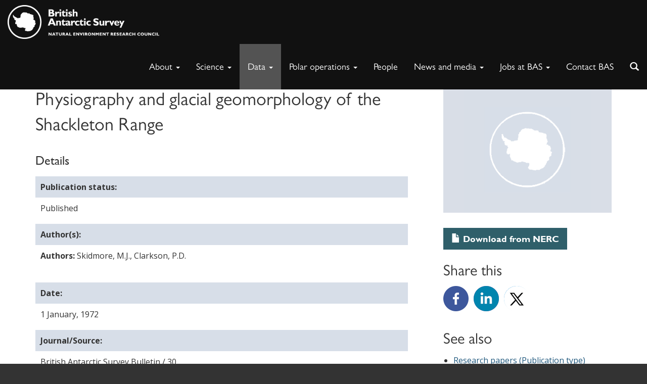

--- FILE ---
content_type: text/css
request_url: https://www.bas.ac.uk/wp-content/themes/baspress/css/master.css?ver=1766581249
body_size: 9008
content:
@import url("https://fast.fonts.net/t/1.css?apiType=css&projectid=2e4bdf99-7cb0-40dd-a427-9e84317844dc");@font-face{font-family:"Gill Sans W01 Light";src:url("../fonts/acd8a043-828c-4c2c-98cb-b5224f5d4cdb.eot?#iefix");src:url("../fonts/acd8a043-828c-4c2c-98cb-b5224f5d4cdb.eot?#iefix") format("eot"),url("../fonts/a2926047-aec5-42f4-b352-e593469518be.woff2") format("woff2"),url("../fonts/c56da29d-9c5b-4d94-900f-770cde3dd317.woff") format("woff"),url("../fonts/378182d1-8021-4674-a814-cc8f01f9a937.ttf") format("truetype"),url("../fonts/d8851d95-478d-47a9-a0b0-a8d8e4ca127a.svg#d8851d95-478d-47a9-a0b0-a8d8e4ca127a") format("svg")}@font-face{font-family:"GillSansW01-LightItalic";src:url("../fonts/fa48655b-c368-4796-9713-283410e3cd96.eot?#iefix");src:url("../fonts/fa48655b-c368-4796-9713-283410e3cd96.eot?#iefix") format("eot"),url("../fonts/de4e6ee5-4bb3-4aa3-b76b-8400446faf5e.woff2") format("woff2"),url("../fonts/fc0d04fc-d4ff-4958-a236-3ae4c3758bb7.woff") format("woff"),url("../fonts/c28733d9-2865-43c4-ae96-6f3342a7b31d.ttf") format("truetype"),url("../fonts/ce43af51-f2ff-4474-9925-6211223fd9e7.svg#ce43af51-f2ff-4474-9925-6211223fd9e7") format("svg")}@font-face{font-family:"Gill Sans W01 Book";src:url("../fonts/2cebe80c-b289-4ae0-a3b0-baa82c6c6e10.eot?#iefix");src:url("../fonts/2cebe80c-b289-4ae0-a3b0-baa82c6c6e10.eot?#iefix") format("eot"),url("../fonts/51318b0e-57fc-4136-b7d1-46aee6c2b565.woff2") format("woff2"),url("../fonts/2bc69477-90c2-4415-a51f-36e36eee3d5e.woff") format("woff"),url("../fonts/33447d8d-d920-48e7-b0a9-1d3dda80d6a6.ttf") format("truetype"),url("../fonts/e49c440c-7653-44ce-96d2-f775947ba9fe.svg#e49c440c-7653-44ce-96d2-f775947ba9fe") format("svg")}@font-face{font-family:"GillSansW01-BookItalic";src:url("../fonts/43bc65b5-0f61-40a9-9ec4-469038e8c1f2.eot?#iefix");src:url("../fonts/43bc65b5-0f61-40a9-9ec4-469038e8c1f2.eot?#iefix") format("eot"),url("../fonts/26c330ee-d1db-484c-9a72-4cba86aba8e5.woff2") format("woff2"),url("../fonts/8d3f1c3a-e26d-4dd7-ac5b-4b0bc68dccaa.woff") format("woff"),url("../fonts/3d012c73-3418-43c1-8252-3d65991a551a.ttf") format("truetype"),url("../fonts/9da974d2-f3f3-41d6-9c96-5e74add0b370.svg#9da974d2-f3f3-41d6-9c96-5e74add0b370") format("svg")}@font-face{font-family:"Gill Sans W01 Medium";src:url("../fonts/beab4258-af94-4971-a0db-b7bc2bef74bc.eot?#iefix");src:url("../fonts/beab4258-af94-4971-a0db-b7bc2bef74bc.eot?#iefix") format("eot"),url("../fonts/d9f9decc-5fa8-4390-a105-4f89f6b7b055.woff2") format("woff2"),url("../fonts/cd5a93fc-2bb1-48df-8982-11119cd6e270.woff") format("woff"),url("../fonts/b6bdc93b-2720-4c92-b68d-48499456178e.ttf") format("truetype"),url("../fonts/944cce8d-20bf-41c1-ae29-2bc8199859db.svg#944cce8d-20bf-41c1-ae29-2bc8199859db") format("svg")}@font-face{font-family:"GillSansW01-MediumItali";src:url("../fonts/1f6af904-724d-4f75-b836-51c3d674a37e.eot?#iefix");src:url("../fonts/1f6af904-724d-4f75-b836-51c3d674a37e.eot?#iefix") format("eot"),url("../fonts/b01b8a8a-cb45-4c4e-b2bb-e5b8853e6fe6.woff2") format("woff2"),url("../fonts/3e18b964-7a6f-4828-8e18-5cc698e1051f.woff") format("woff"),url("../fonts/a7622e06-0cde-414a-a25d-5e5f6f5bfcaa.ttf") format("truetype"),url("../fonts/ca4569d2-e4c3-4dec-8bfe-52712ef6bc31.svg#ca4569d2-e4c3-4dec-8bfe-52712ef6bc31") format("svg")}@font-face{font-family:"Gill Sans W01 Bold";src:url("../fonts/1a6dec8e-26f9-4243-8495-835709538f92.eot?#iefix");src:url("../fonts/1a6dec8e-26f9-4243-8495-835709538f92.eot?#iefix") format("eot"),url("../fonts/2029e71f-067d-46a8-bc44-b5c64a258928.woff2") format("woff2"),url("../fonts/f05272f9-83e3-4de6-8423-5d57f730c87b.woff") format("woff"),url("../fonts/33f5d8d9-105f-4a49-9351-74ecae7f4a49.ttf") format("truetype"),url("../fonts/b56150eb-5caa-4385-b907-373e97ddb2ff.svg#b56150eb-5caa-4385-b907-373e97ddb2ff") format("svg")}@font-face{font-family:"GillSansW01-BoldItalic";src:url("../fonts/e2d1fd51-cc5e-4cfe-82f1-a6fb8b915569.eot?#iefix");src:url("../fonts/e2d1fd51-cc5e-4cfe-82f1-a6fb8b915569.eot?#iefix") format("eot"),url("../fonts/67903513-1227-4b23-ac40-c20c452c8db1.woff2") format("woff2"),url("../fonts/13437aee-fc9a-4378-886e-cde8c611857b.woff") format("woff"),url("../fonts/401121a5-d55e-49f5-bd62-aed0f5d202a3.ttf") format("truetype"),url("../fonts/3c0ab3f9-8efc-47e4-8c22-7ae262aaa612.svg#3c0ab3f9-8efc-47e4-8c22-7ae262aaa612") format("svg")}@font-face{font-family:"Gill Sans Infant W01";src:url("../fonts/e839d357-9820-4c15-ad57-b62e79f0b3ac.eot?#iefix");src:url("../fonts/e839d357-9820-4c15-ad57-b62e79f0b3ac.eot?#iefix") format("eot"),url("../fonts/5261c753-0064-4581-9166-781de7a561fd.woff2") format("woff2"),url("../fonts/b24f5df0-b969-4b25-b38e-fe6d15821dee.woff") format("woff"),url("../fonts/60d2f3b6-066f-44c2-a7dc-e8a9bb05bec8.ttf") format("truetype"),url("../fonts/0d1df702-21b0-4f94-a0fb-9f2fef8529d0.svg#0d1df702-21b0-4f94-a0fb-9f2fef8529d0") format("svg")}@font-face{font-family:"GillSansW01-DisplayBold_709822";src:url("../fonts/b78883bf-b91f-4727-b6ff-3c19c5f896f7.eot?#iefix");src:url("../fonts/b78883bf-b91f-4727-b6ff-3c19c5f896f7.eot?#iefix") format("eot"),url("../fonts/e18547f6-0aea-49c3-ae3d-6a0909ada6ba.woff2") format("woff2"),url("../fonts/1b46cdcc-147b-4a73-8ba8-68f40bc55daa.woff") format("woff"),url("../fonts/e6850362-9749-48f4-bcb5-dd5dd3b59325.ttf") format("truetype"),url("../fonts/75bd3d3d-fac4-420a-a68b-07bb36e44a38.svg#75bd3d3d-fac4-420a-a68b-07bb36e44a38") format("svg")}body{font-size:1.6em;line-height:1.6em;font-family:'Open Sans',sans-serif}@media (max-width:767px){body{line-height:1.5em;font-size:1.5em}}h1,h2,h3,h4,h5,h6{font-family:'Gill Sans W01 Book';line-height:1.4em}@media (max-width:767px){h1,h2,h3,h4,h5,h6{line-height:1em}}.sidebar h2{line-height:1.1em}.jumbotron .lead{font-size:1.5em}.smallMeta{font-family:'Gill Sans W01 Bold';font-size:.8em}.bandTitle{margin-top:10px;margin-bottom:35px;font-size:2.1em}.gsLight{font-family:'Gill Sans W01 Light'}.gsLight em{font-family:'GillSansW01-LightItalic'}.gsBook,.navbar-header,.navbar.megamenu,.latestTabList li{font-family:'Gill Sans W01 Book'}.gsBook em,.navbar-header em,.navbar.megamenu em,.latestTabList li em{font-family:'GillSansW01-BookItalic'}.gsMedium{font-family:'Gill Sans W01 Medium'}.gsMedium em{font-family:'GillSansW01-MediumItali'}.gsBold{font-family:'Gill Sans W01 Bold'}.gsBold em{font-family:'GillSansW01-BoldItalic'}.btn{font-family:'Gill Sans W01 Bold'}.navbar-brand{font-family:'Gill Sans W01 Bold'}.noTopMargin{margin-top:0}.col-sm-8.wide-gutter-col h2,.col-sm-8.wide-gutter-col h3,.col-sm-8.wide-gutter-col h4{font-family:'Gill Sans W01 Medium'}.navbar{background-color:#111;border-radius:0;margin-bottom:0;font-size:1.1em;border-width:0 !important}.navbar a{color:white;text-decoration:none}.navbar .icon-bar{background-color:white}.navbar .navbar-brand{font-size:.8em;height:auto;padding:10px 15px 10px}.navbar ul{padding:0 0 0 0}.navbar ul li{padding-bottom:0}.navbar-search{position:relative}.navbar-search .form-group{width:100%}.navbar-search .form-control{border-radius:0;border:0;width:100%}.navbar-search .form-control:focus{outline:3px solid #c7d1df}.navbar-search .btn{position:absolute;top:7px;right:20px;border:0;padding:0;background-color:white;border:0 !important;background:url(../img/search-icon.png) !important;background-repeat:no-repeat;height:20px;width:20px}@media (max-width:768px){.navbar-search .btn{top:15px}}.navbar-search .btn:focus{outline:3px solid #1B4A69}@media (min-width:768px){.navbar-search{padding-left:0}}.nav>li>button{background-color:transparent;border:0;-webkit-appearance:none;appearance:none;color:#fff;display:flex}.nav .open>a,.nav .open>a:hover,.nav .open>a:focus,.nav>li>a:hover,.nav>li>a:focus,.nav>li>button:hover{background-color:#444}.nav>li>button:focus{background-color:#25658f;outline:none}.megamenu .nav,.megamenu .collapse,.megamenu .dropup,.megamenu .dropdown{position:static}.megamenu .container{position:relative}.megamenu .dropdown-menu{left:auto}.megamenu .yamm-content{padding:20px 30px}.megamenu .dropdown.megamenu-fw a.dropdown-toggle.active{background-color:#444}.megamenu .dropdown.megamenu-fw .dropdown-menu{left:0;right:0;background-color:#444;color:#ccc;padding:35px 0;display:block;opacity:1;visibility:hidden;font-size:1em;border-radius:0;border:0;max-height:500px;margin-top:-1px;font-family:'Gill Sans W01 Light'}.megamenu .dropdown.megamenu-fw .dropdown-menu em{font-family:'GillSansW01-LightItalic'}.megamenu .dropdown.megamenu-fw .dropdown-menu h1,.megamenu .dropdown.megamenu-fw .dropdown-menu h2,.megamenu .dropdown.megamenu-fw .dropdown-menu h3,.megamenu .dropdown.megamenu-fw .dropdown-menu h4,.megamenu .dropdown.megamenu-fw .dropdown-menu h5{padding-top:5px;padding-bottom:5px;margin:0;font-size:1em}.megamenu .dropdown.megamenu-fw .dropdown-menu h4{font-family:'Gill Sans W01 Bold'}.megamenu .dropdown.megamenu-fw .dropdown-menu ul{margin-top:5px;margin-bottom:5px}.megamenu .dropdown.megamenu-fw .dropdown-menu ul li{margin-bottom:0;padding-left:15px;background-image:url(../img/menu-line.png);background-repeat:no-repeat;background-position:left 11px;color:#777}.megamenu .dropdown.megamenu-fw .dropdown-menu ul li a.active{background-color:#444}.megamenu .open>.dropdown-menu{visibility:visible !important;opacity:1 !important}.lg-navbar li.active a{background-color:#333}.navbar.not-home .navbar-right>li>a,.navbar .navbar-right>li>a,.navbar.not-home .navbar-right>li>button,.navbar .navbar-right>li>button{padding-top:16px;padding-bottom:16px}.navbar.not-home .navbar-right li .dropdown-menu a,.navbar .navbar-right li .dropdown-menu a,.navbar.not-home .navbar-right li .dropdown-menu button,.navbar .navbar-right li .dropdown-menu button{padding-top:0;padding-bottom:0}@media (min-width:768px){.navbar-nav>li>a,.navbar-nav>li>button{padding-top:16px;padding-bottom:16px}}.breadcrumb{margin-bottom:0;background-color:#c7d1df;border-radius:0}.breadcrumb a{margin-left:0}@media (max-width:767px){.breadcrumb a{margin-left:0}}.dropdown-menu ul{padding:0;list-style:none}.dropdown-menu ul li{margin-bottom:5px}.dropdown-menu a{color:#ADDFFF}.dropdown-menu a:hover{text-decoration:underline}#mainlogoalt{display:none}.megamenu-fw .featureRight img{margin:10px 0}.megamenu-fw li{list-style:none}@media (max-width:991px){.navbar-collapse.collapse{padding-right:0;padding-left:0}.navbar-nav>li>a,.navbar-nav>li>button{padding:15px 9px}}@media (max-width:767px){.navbar-toggle{margin-right:5px}.navbar-toggle:focus{background-color:#1B4A69;color:#fff}.navbar-collapse.collapse{padding-right:0;padding-left:0}.navbar{margin-bottom:0}.navbar-fixed-top,.navbar-fixed-bottom{position:relative}.navbar-fixed-top .navbar-collapse,.navbar-fixed-bottom .navbar-collapse{max-height:2000px !important}}.navLogo{width:300px;height:auto}.navLogo.alt{width:31px;height:auto;opacity:.15}.navLogo.alt:hover{opacity:.2}.not-home .navbar-nav>li>a,.not-home .navbar-nav>li>button{padding:35px 16px}body{margin-top:90px}body.home{margin-top:53px}#mainlogoalt{display:none;width:148px;height:auto}@media (max-width:1220px){.not-home .navbar-nav>li>a,.not-home .navbar-nav>li>button{padding:35px 10px;font-size:.95em}}@media (max-width:1060px){.navLogo{width:160px;height:auto}.not-home .navbar-nav>li>a,.not-home .navbar-nav>li>button{padding:18px 9px}body,body.home{margin-top:0}.navbar-fixed-top,.navbar-fixed-bottom{position:relative}}@media (max-width:920px){.not-home .navbar-nav>li>a,.not-home .navbar-nav>li>button{font-size:.9em}}@media (max-width:890px){.not-home .navbar-nav>li>a,.not-home .navbar-nav>li>button{padding:18px 7px;font-size:.85em}}@media (max-width:767px){.megamenu .dropdown.megamenu-fw .dropdown-menu{overflow:auto;padding:20px 10px 30px !important;background-color:#333;max-height:inherit !important}.navbar-nav>li>a,.navbar-nav>li>button{padding:15px 30px !important;font-size:1.1em !important}.navbar-search{margin:1px}}#carousel-home-news{padding:60px 0}#carousel-home-news .carousel-indicators{bottom:5px}#carousel-home-news .carousel-indicators li{border:1px solid #1B4A69;border-radius:0}#carousel-home-news .carousel-indicators li.active{background-color:#1B4A69}#carousel-home-news .container{position:relative}#carousel-home-news h2{margin-top:0;line-height:1.2em}#carousel-home-news .carousel-inner{width:85%;margin:auto}#carousel-home-news .carousel-inner .item .valign{width:100%}#carousel-home-news .carousel-inner .item .valign .bgCol{background-size:cover;background-position:center center;width:40%}@media (max-width:767px){#carousel-home-news .carousel-inner .item .valign .bgCol{display:none}}#carousel-home-news .carousel-inner .item .valign .textCol{width:60%;padding-left:45px}@media (max-width:767px){#carousel-home-news .carousel-inner .item .valign .textCol{width:100%;float:none;padding:0;display:table-cell;vertical-align:middle}}#carousel-home-news .carousel-inner .item .valign p{margin-bottom:20px}@media (max-width:767px){#carousel-home-news{text-align:center;padding:30px 0}#carousel-home-news img{margin:auto}}#carousel-home-news .carousel-control{background-image:none !important;background-color:transparent;border:0;color:#1B4A69;text-shadow:none;opacity:1;width:auto;min-width:48px}#carousel-home-news .carousel-control:focus{outline:1px dotted currentColor}.discoverBand .item,.metroBand .item{position:relative;background:#374349}.discoverBand .item h4,.metroBand .item h4{margin:0;padding:12px;font-size:1.2em}.discoverBand .item h4 a,.metroBand .item h4 a{color:white}.discoverBand .item h4 a:hover,.metroBand .item h4 a:hover{text-decoration:none}.discoverBand .item:hover,.metroBand .item:hover{background-color:#2c353a}.latestBandTabs{margin-top:40px}.latestBandTabs .btn-group.tablefy{border-spacing:10px 0;margin-top:-8px}@media (max-width:767px){.latestBandTabs .btn-group.tablefy{border-spacing:3px 0}}.latestBandTabs .btn-group.tablefy .cell.active,.latestBandTabs .btn-group.tablefy .cell:hover{background-color:#D7DEE8;color:#1B4A69;border-top:0;-webkit-box-shadow:0 0 0 0 rgba(0,0,0,0.03);box-shadow:0 0 0 0 rgba(0,0,0,0.03)}.latestBandTabs .btn-group.tablefy .cell{padding-top:20px;padding-bottom:20px;background:#e4e9ef;color:#585A5A}@media (max-width:767px){.latestBandTabs .btn-group.tablefy .cell{font-size:1em;font-family:'Gill Sans W01 Book';padding:15px 0;text-transform:capitalize}.latestBandTabs .btn-group.tablefy .cell span{display:none}}.latestBandTabs .btn-group.tablefy .cell:focus{background-color:#1B4A69;color:#fff}.latestTabList{overflow:auto;padding-left:0;margin-bottom:0}.latestTabList li{float:left;font-size:1em;list-style:none;width:20%;position:relative}.latestTabList li a{text-align:center;line-height:1em}@media (max-width:991px){.latestTabList li{word-spacing:200px}}@media (max-width:767px){.latestTabList li{padding:0}}.latestTabList li.active ::before,.latestTabList li:hover ::before{content:'';position:absolute;border-style:solid;border-width:0 15px 20px;border-color:#D7DEE8 transparent;display:block;width:0;bottom:0;z-index:1;left:42%}@media (max-width:991px){.latestTabList li.active ::before,.latestTabList li:hover ::before{left:40%}}@media (max-width:767px){.latestTabList li.active ::before,.latestTabList li:hover ::before{border-width:0 10px 12px;left:35%}}.latestTabList li.active a,.latestTabList li:hover a{color:#1B4A69}.latestTabList a{color:#333;font-weight:bold;padding:30px 0;display:block;text-deocoration:none}.latestTabList a:focus,.latestTabList a:hover,.latestTabList a:active{text-decoration:none}@media (max-width:767px){.latestTabList a{padding:20px 0}}.latestBand{position:relative;z-index:100}.latestBand .container{overflow:hidden;position:relative}.latestBand .inner{padding:15px 0}.latestBand .inner span{margin-right:7px}.latestBand .btn{position:absolute;top:45%;font-size:2.5em;color:#20587d;padding:0;background-color:transparent;-webkit-appearance:none;appearance:none}.latestBand .btn:hover,.latestBand .btn:active,.latestBand .btn:focus{color:#1B4A69;-webkit-box-shadow:none;box-shadow:none}.latestBand .btn.prev{left:0}.latestBand .btn.next{right:0}.latestBand .owl-carousel{width:90%;margin:auto;position:relative}@media (max-width:767px){.latestBand .owl-carousel{width:80%}}.latestBand .owl-carousel .owl-item{float:left}.latestBand .owl-carousel .owl-item .item{padding:15px}.workingBand h3{margin-bottom:15px;margin-top:0}@media (max-width:767px){.workingBand h3{margin-bottom:10px}}.workingBand img{margin-bottom:20px}.workingBand .btn{margin-top:15px}@media (max-width:767px){.workingBand .btn{margin-top:10px}}.workingBand .jobVacancies{margin-bottom:0}.workingBand .jobVacancies h4{margin:0}.workingBand .jobVacancies p{line-height:1.3em}.workingBand .jobVacancies li{border-radius:0 !important;border-top:1px solid #eee;border-left:0;border-right:0;border-bottom:0;padding:11px 0}.workingBand .jobVacancies li:first-child{border-top:0}.polarRegionsBand .webcamsBlock{padding-top:20px;padding-bottom:40px}.polarRegionsBand .list-group{margin-bottom:0;font-size:1.2em}.polarRegionsBand .list-group.indicators{list-style:none;border-top:1px solid #c7d1df;padding:0}.polarRegionsBand .list-group.indicators li{background:none;border-left:0;border-right:0;border-bottom:1px solid #c7d1df;padding:0}.polarRegionsBand .list-group.indicators li h4{margin:0}@media (max-width:767px){.polarRegionsBand .list-group.indicators li h4 a{display:inline-block}}.polarRegionsBand .list-group.indicators li p{margin-bottom:0}.polarRegionsBand .list-group.indicators li .pull-right{margin-left:10px}.polarRegionsBand .list-group.indicators li .small{font-size:.7em;margin-top:0}.polarRegionsBand .list-group.indicators li a{display:block;padding:8px}@media (min-width:992px){.polarRegionsBand .list-group.indicators li a{padding:8px}}@media (min-width:1200px){.polarRegionsBand .list-group.indicators li a{padding:5px 10px}}@media (max-width:991px){.polarRegionsBand .list-group.indicators li a{font-size:.8em;line-height:1.1em}}@media (max-width:767px){.polarRegionsBand .list-group.indicators li a{padding:0}}.polarRegionsBand .list-group.indicators li a.active,.polarRegionsBand .list-group.indicators li a:focus{text-decoration:none}@media (min-width:768px){.polarRegionsBand .list-group.indicators li a.active,.polarRegionsBand .list-group.indicators li a:focus{background:#1B4A69;color:white}}@media (max-width:767px){.polarRegionsBand .list-group.indicators li a.active,.polarRegionsBand .list-group.indicators li a:focus{background:none;color:#1B4A69}}.polarRegionsBand .list-group.indicators li a:hover{text-decoration:none;cursor:pointer;color:white;background:#112d40}@media (max-width:767px){.polarRegionsBand .list-group.indicators li a:hover{background:none;color:#112d40}}@media (max-width:767px){.polarRegionsBand .list-group.indicators li a.btn{display:inline-block !important;color:black !important;margin:5px 0 10px}}@media (max-width:767px){.polarRegionsBand .list-group.indicators li{padding:10px 0}}.polarRegionsBand .carousel{background:#333;height:100%;width:100%}.polarRegionsBand .carousel .item{background-repeat:no-repeat;background-position:center center;-webkit-background-size:cover;-moz-background-size:cover;-o-background-size:cover;background-size:cover}.polarRegionsBand .carousel .carousel-control:focus{background-color:#1B4A69;opacity:1}.polarRegionsBand .carousel .carousel-caption{position:absolute;bottom:0;left:0;text-align:left;padding:10px 15px 5px 15px;width:100%;background:url(../img/trans-black-50.png)}.polarRegionsBand .carousel .carousel-caption h3{margin:0}.polarRegionsBand .carousel .carousel-caption a{position:relative;z-index:1000;display:inline-block;margin-top:5px;color:#68AEEB}.polarRegionsBand .cust-col-3,.polarRegionsBand .cust-col-2{padding-top:0;padding-bottom:0}.polarRegionsBand .mobile-featuredimg{position:relative}.polarRegionsBand .mobile-featuredimg a{color:white}.polarRegionsBand .mobile-featuredimg .caption{position:absolute;bottom:0;left:0;text-align:left;padding:10px;width:100%;background:url(../img/trans-black-50.png);margin-bottom:0}.socialMediaBand .socialIcon{display:block;background-image:url(../img/masonryicons.png);width:20px;height:20px;float:right;margin:0;padding:0;position:absolute;bottom:10px;right:10px}.socialMediaBand .inner{background-color:#aaa;padding:15px 15px 5px 15px;position:relative;color:rgba(255,255,255,0.9);display:block;font-weight:100;overflow:hidden}.socialMediaBand .inner p{overflow:hidden}.socialMediaBand .inner a{color:#fff;text-decoration:none;font-weight:bold}.socialMediaBand .inner a:hover,.socialMediaBand .inner a:active,.socialMediaBand .inner a:focus{text-decoration:underline}.socialMediaBand .twitter .inner{background-color:#115373}.socialMediaBand .youtube .inner{padding:0}.socialMediaBand .youtube .socialIcon{background-position:0 155px}.socialMediaBand .youtube p{padding-bottom:0;margin-bottom:0}.socialMediaBand .flickr .inner{padding:0}.socialMediaBand .flickr .socialIcon{background-position:0 418px}.socialMediaBand .book .inner{background-color:#C27E33}.socialMediaBand .book .socialIcon{background-position:0px 246px;height:28px}.socialMediaBand .rss .inner{background-color:#30709A}.socialMediaBand .rss .socialIcon{background-position:0 332px}.socialMediaBand .facebook .inner{background-color:#3a5795}.socialMediaBand .facebook .socialIcon{background-position:5px 68px}.scroll-indicator{position:fixed;bottom:-70px;margin-right:-73px;right:50%;z-index:1000;display:none;opacity:.8}.xlgreybg{background-color:#e4e9ef}.lgreybg{background-color:#D7DEE8}.lmgreybg{background-color:#e3e3e3}.mgreybg{background-color:#333;color:#cbd9df}.mgreybg a{color:white}.turqbg{background-color:#2F5F6A !important;color:rgba(255,255,255,0.9)}.turqbg a{color:white}.dbluebg{background-color:#112d40}.color1a-bg{background-color:#333 !important}.color1b-bg{background-color:#333 !important}.color1c-bg{background-color:#333 !important}.color2a-bg{background-color:#444 !important}.color2b-bg{background-color:#444 !important}.color2c-bg{background-color:#444 !important}.color3a-bg{background-color:#555 !important}.color3b-bg{background-color:#555 !important}.color3c-bg{background-color:#555 !important}@media (min-width:768px){.valign{display:table}.valign .col{display:table-cell;vertical-align:middle;float:none}}.band{padding-top:40px;padding-bottom:40px}@media (max-width:767px){.band{padding-top:35px;padding-bottom:35px}}.band.greybg{background:#444}.band.short-band{padding-top:30px;padding-bottom:30px}.band.short-band-xs{padding-top:10px;padding-bottom:10px}.nav-tabs{border-bottom:0}.main-content{margin-top:20px;margin-bottom:20px}.fullWidth{width:100%}.dropdown.fullWidth{width:100%}.dropdown.fullWidth .btn{width:100%;text-align:left}.dropdown.fullWidth .dropdown-menu{width:100%}.dropdown.fullWidth span{margin-top:10px;float:right}.dropdown .btn{background:white;color:black;border:1px solid #ccc;font-size:1.1em;font-family:'Gill Sans W01 Book'}.dropdown .btn em{font-family:'GillSansW01-BookItalic'}.dropdown .btn span{margin-left:10px}.dropdown .btn:hover{background:#eee;color:black}.tablefy-container{margin:0 -10px}.tablefy{display:table;width:100%;border-spacing:10px}.tablefy .cell{display:table-cell;white-space:normal;float:none}.tablefy .cell.active,.tablefy .cell:hover{background-color:#1B4A69;color:white;-webkit-box-shadow:inset 0 3px 5px rgba(0,0,0,0.05);box-shadow:inset 0 3px 5px rgba(0,0,0,0.05)}.tablefy .cell{background-color:#bdc9d9;color:rgba(0,0,0,0.5);padding-top:17px;padding-bottom:17px;margin-top:5px}@media (max-width:991px){.tablefy.inlineBlock .cell{display:inline-block;margin-right:5px;margin-top:5px;padding:15px 8px}}@media (max-width:767px){.cust-row{margin-left:-5px;margin-right:-5px}}@media (max-width:767px){.cust-col-1-xs{width:100% !important;padding:15px !important}}.cust-col-3{width:33.33%;float:left;padding:15px}@media (max-width:767px){.cust-col-3{width:50%;padding:5px}}.cust-col-2x3{width:66.66%;float:left}@media (max-width:767px){.cust-col-2x3{width:50%;padding-left:15px}}.cust-col-4{width:25%;float:left;padding:15px}@media (max-width:991px){.cust-col-4{width:33.33%}}@media (max-width:767px){.cust-col-4{width:50%;padding:5px}}.cust-col-5{width:20%;float:left;padding:15px}@media (max-width:991px){.cust-col-5{width:33.33%}}@media (max-width:767px){.cust-col-5{width:50%;padding:5px}}.cust-col-2{width:50%;float:left;padding:15px}@media (max-width:767px){.cust-col-2{width:50%}}@media (min-width:768px){.pull-right-66{width:66.66%;float:right}}@media (max-width:991px){.pull-right-66{margin-left:25px}}@media (max-width:767px){.pull-right-66{float:none;margin-left:0;padding:0 15px}}@media (min-width:992px){.wide-gutter-row{margin-left:-35px;margin-right:-35px}}@media (min-width:992px){.wide-gutter-col{padding-left:35px;padding-right:35px}}@media (max-width:767px){.full-width-xs{width:100%}}.std-padding-block{margin:15px 0 35px;padding:15px 25px}.std-padding-block h3{margin-top:10px}.single-meta{margin-bottom:30px}.spacer{display:block;height:40px}.listing-grid img{margin-bottom:10px}.listing-grid .glyphicon{margin-right:7px}ul{padding:0 0 0 20px}ul li{padding-bottom:3px}.horizontal-list{overflow:auto;margin-bottom:7px}.horizontal-list li{float:left;margin-right:30px}.standard-tabs ul.nav-tabs li{padding-bottom:0}.standard-tabs ul.nav-tabs li a{border-radius:0;background-color:#eee;margin-right:5px;border:0;margin-top:7px}.standard-tabs ul.nav-tabs li a:hover,.standard-tabs ul.nav-tabs li a:active,.standard-tabs ul.nav-tabs li.active a,.standard-tabs ul.nav-tabs li.active a:hover,.standard-tabs ul.nav-tabs li.active a:active,.standard-tabs ul.nav-tabs li.active a:focus{background-color:#1B4A69;color:white;border:0}.standard-tabs .tab-pane{padding:30px 0}.padding-bottom-30{padding-bottom:30px !important}.margin-top-none{margin-top:0 !important}.margin-top-sm{margin-top:10px !important}.margin-top-md{margin-top:20px !important}.margin-top-lg{margin-top:30px !important}.margin-bottom-md{margin-bottom:15px !important}.margin-bottom-lg{margin-bottom:30px !important}.margin-bottom-5{margin-bottom:5px !important}.margin-bottom-none{margin-bottom:0 !important}.dl-horizontal dt{text-align:left;width:auto}.dl-striped dt,.dl-striped dd{padding:10px}.dl-striped dt{background:#D7DEE8}.no-padding-list li{padding-bottom:0}.relative-override{position:relative !important}#latestCanvas{position:relative}#latestCanvas .spinner{position:absolute;left:50%;top:50%;margin-left:-16px;margin-top:-16px}.searchpage-searchbox{padding:10px 0 10px 15px}img.img-purchase-button,.img-purchase{position:absolute;z-index:1000;background-color:rgba(0,0,0,0.3);padding:5px;border-bottom:1px solid rgba(0,0,0,0.3);border-right:1px solid rgba(0,0,0,0.3);border-top:1px solid rgba(225,225,225,0.6);border-left:1px solid rgba(225,225,225,0.6);width:35px;height:35px}img.img-purchase-button:hover,.img-purchase:hover,img.img-purchase-button:active,.img-purchase:active,img.img-purchase-button:focus,.img-purchase:focus{background-color:rgba(0,0,0,0.5);border-bottom:1px solid rgba(0,0,0,0.3);border-right:1px solid rgba(0,0,0,0.3);border-top:1px solid rgba(225,225,225,0.6);border-left:1px solid rgba(225,225,225,0.6)}img.img-purchase-button,.wp-caption .img.img-purchase-button{width:30px !important;height:30px !important;bottom:10px;right:10px}.main-content img{height:auto}.jumbotron{opacity:1;background-color:#555;background-repeat:no-repeat;background-position:center center;-webkit-background-size:cover;-moz-background-size:cover;-o-background-size:cover;background-size:cover;padding:0;margin-bottom:0;display:block;height:400px;position:relative;color:white}.jumbotron .img-purchase{right:20px;bottom:20px}.jumbotron .cover{background:#eee;position:absolute;width:100%;height:100%}.jumbotron .cover.homeCover{background:#1B4A69}.jumbotron.landing{height:auto}.jumbotron.landing .textOverlay{position:relative;display:table-cell;height:300px;vertical-align:middle;bottom:0}.jumbotron.landing h1{font-size:3em !important}@media (max-width:767px){.jumbotron.landing h1{font-size:2em !important;line-height:1.8em !important}}.jumbotron.landing .subheading{padding:10px 0 0 10px;line-height:2.3em}@media (max-width:767px){.jumbotron.landing .subheading{line-height:2.6em;font-size:1em}}@media (max-width:767px){.jumbotron{height:250px}}.jumbotron .logo{position:absolute;bottom:65px;left:35px;max-width:600px;width:100%}@media (max-width:767px){.jumbotron .logo{left:0;padding:20px}}.jumbotron .strap{position:absolute;right:35px;top:35px;font-size:2.4em;font-weight:100}.jumbotron.minheight{height:auto;padding:20px}.jumbotron.minheight .logo{max-width:500px;bottom:45px}.jumbotron.minheight .strap{font-size:2em}.jumbotron .whitedownarrow{position:absolute;bottom:20px;left:0;right:0;margin-left:auto;margin-right:auto}.jumbotron .overlay{position:absolute;bottom:50px;max-width:700px}@media (max-width:767px){.jumbotron .overlay{margin:0 20px;text-align:center}}.jumbotron .overlay h1{font-size:2.5em;background:rgba(0,41,76,0.8);padding:10px 15px;line-height:1.1em}@media (max-width:767px){.jumbotron .overlay h1{font-size:1.5em;padding:13px;line-height:1.2em}}.jumbotron .overlay p{font-weight:bold;margin-top:5px}.jumbotron .overlay p span{background:rgba(0,41,76,0.8);padding:10px 15px;display:inline-block}.jumbotron .overlay p span a{color:#4c9cd1}@media (max-width:767px){.jumbotron .overlay p span{font-size:.7em;padding:2px 10px}}@media (max-width:767px){.jumbotron .overlay{bottom:0}}@media (max-width:767px){.outer{display:table;height:250px;width:100%}.outer .cell{display:table-cell;vertical-align:bottom}.outer .cell img{position:relative;left:0;bottom:0;right:0;top:0;margin:auto}}.header{padding:30px 0}.transCoverBlack-50{background-image:url('../img/trans-black-50.png');width:100%;height:100%;display:block}.transCoverblack-50-shallow{background-image:url('../img/trans-black-50.png');width:100%;display:block;margin-bottom:-20px}.transCoverBlack-25{background-image:url('../img/trans-black-25.png');width:100%;height:100%;display:block}.blackbg{background-color:#444}.blackbg a{color:white}.sideitem{margin-bottom:30px}.sideitem h4{padding:15px;margin:0}.singleFeature{position:relative}.singleFeature a{color:#7FCCFF}.singleFeature .textOverlay{position:absolute;bottom:20px;text-shadow:1px 1px 2px rgba(0,0,0,0.9)}.singleFeature .textOverlay h1{margin-top:0;font-size:2em;line-height:59px;margin-left:10px}.singleFeature .textOverlay .single-meta{font-size:1.1em;padding-left:10px}.singleFeature .textOverlay span{padding:0 0 4px 0;box-shadow:10px 0 0 rgba(0,0,0,0.7),-10px 0 0 rgba(0,0,0,0.7);background-color:rgba(0,0,0,0.7)}.singleFeature .textOverlay span a{color:#7FCCFF}@media (min-width:768px){.singleFeature .textOverlay.narrower{width:80%}}.reducedHeader img{max-width:410px;width:100%}.reducedHeader .tableDisplay{display:table;height:150px;padding:30px 50px}@media (max-width:767px){.reducedHeader .tableDisplay{height:auto;width:100%}}.reducedHeader .tableDisplay .cellDisplay{display:table-cell;vertical-align:middle}.btn{border-radius:0}.btn-default{border:0;color:white;background-color:#2F5F6A}.btn-default:hover,.btn-default:active,.btn-default:focus{background-color:#1f3f47;color:white}@media (max-width:767px){.btn-lg{font-size:1em;padding:10px}}a{color:#20587d}.ssba img{margin:5px 8px 0 0}.peopleSearch{margin-bottom:30px}.peopleFilters,.projectsFilters{margin-top:25px}.peopleFilters label,.projectsFilters label{color:#777}.btnFilterGroup{margin-right:-5px}@media (min-width:768px){.btnFilterGroup .btn{font-weight:normal;font-size:1em;margin-right:5px;position:relative}}.teamFilter{width:100%;border:1px solid #ccc}.searchBand{padding:35px 0}.searchBand h3{margin:0}.atozBar{padding:0;text-align:center;display:none}.atozBar.disp{display:inherit !important}.atozBar .atozGroup{text-align:center}.atozBar .atozGroup a.btn{background-color:#fff;display:block;margin-bottom:5px;color:#1B4A69}.atozBar .atozGroup a.btn.active,.atozBar .atozGroup a.btn:hover,.atozBar .atozGroup a.btn:active,.atozBar .atozGroup a.btn:focus{background-color:#1B4A69;color:#fff}@media (min-width:1200px){.atozBar.disp{width:100%}.atozBar .atozGroup{width:100%;display:table;border-spacing:2px}.atozBar .atozGroup a.btn{float:none;display:table-cell}}.browsePeopleBand,.browseProjectsBand,.filterBand{background-color:#c7d1df;padding:35px 0}.browsePeopleBand h3,.browseProjectsBand h3,.filterBand h3{margin:3px 0 0 0}.browsePeopleBand .browsePeopleRow,.browseProjectsBand .browsePeopleRow,.filterBand .browsePeopleRow,.browsePeopleBand .browseProjectsRow,.browseProjectsBand .browseProjectsRow,.filterBand .browseProjectsRow,.browsePeopleBand .filterBandRow,.browseProjectsBand .filterBandRow,.filterBand .filterBandRow{margin-left:-10px;margin-right:-10px}.browsePeopleBand .browsePeopleRow .col-sm-3,.browseProjectsBand .browsePeopleRow .col-sm-3,.filterBand .browsePeopleRow .col-sm-3,.browsePeopleBand .browseProjectsRow .col-sm-3,.browseProjectsBand .browseProjectsRow .col-sm-3,.filterBand .browseProjectsRow .col-sm-3,.browsePeopleBand .filterBandRow .col-sm-3,.browseProjectsBand .filterBandRow .col-sm-3,.filterBand .filterBandRow .col-sm-3{padding-left:5px;padding-right:5px}.peopleGrid{padding-top:30px;padding-bottom:30px;display:block;overflow:hidden}.peopleGrid .item{margin:30px 0}.peopleGrid .item h3{line-height:1.2em;font-size:1em}.peopleGrid .item .jobTitle{font-size:.9em;line-height:1.4em}.peopleGrid .item p{line-height:1.2em}.personPageProfile .sidebar{padding:30px;background:#eee;overflow:hidden}.personPageProfile .sidebar img{width:100%;height:auto}.personPageProfile .sidebar ul{padding:0;list-style:none}@media (max-width:767px){.personPageProfile .sidebar{background:none;padding:0}}.personPageProfile h2{margin-top:0;font-size:2.5em}.personPageProfile .lead{font-size:1.5em}.newsFitersRow{padding-bottom:30px;padding-top:10px}.newsFitersRow p a{padding:15px  0 5px;margin-right:10px;margin-top:5px;color:#333;font-size:1.5em;font-family:'Gill Sans W01 Light'}.newsFitersRow p a em{font-family:'GillSansW01-LightItalic'}.newsFitersRow p a:hover,.newsFitersRow p a:active{color:#1B4A69;text-decoration:none;font-family:'Gill Sans W01 Medium'}.newsFitersRow p a:hover em,.newsFitersRow p a:active em{font-family:'GillSansW01-MediumItali'}.newsFitersRow p .divider{margin-right:10px;color:#4D5D66;font-size:1.5em;padding-right:5px;border-left:1px solid #ccc;font-family:'Gill Sans W01 Light'}.newsFitersRow p .divider em{font-family:'GillSansW01-LightItalic'}.newsFitersRow p .active{color:#1B4A69;font-family:'Gill Sans W01 Medium'}.newsFitersRow p .active em{font-family:'GillSansW01-MediumItali'}.listing-grid .imgHead{position:relative;display:block}.listing-grid .imgHead img{margin-bottom:0;width:100%;height:auto}.listing-grid .imgHead img.listing-feature{margin-top:15px}.listing-grid .imgHead .cutOut{position:absolute;top:0;left:0;background:#2F5F6A;padding:7px 10px;display:block;color:white;font-size:.8em}.listing-grid .inner{padding:15px 0;position:relative}.listing-grid .inner h4{font-size:1.4em;line-height:1.2em}.listing-grid .inner .lowerMeta{padding:10px 0;position:absolute;bottom:0;left:15px}.listing-grid .inner.feature{padding:15px 15px 50px 15px}.listing-grid .inner.feature.stdPadding{padding:15px}.listingLeadPara{padding:20px 0 15px;margin-top:18px;font-size:1em}.horizontalListing{margin:60px 0}.horizontalListing hr{border:1px solid #f3f3f3}.horizontalListing .media{margin-top:35px;margin-bottom:5px}.horizontalListing .media .media-left img{margin-bottom:20px;width:100%;height:auto}@media (min-width:768px){.horizontalListing .media .media-left img{float:left;margin-right:30px;width:150px;height:auto}}.horizontalListing .media .media-body h3{margin-top:0;margin-bottom:10px;line-height:1.1em}.horizontalListing .media .btn-default{margin-top:12px;display:inline-block}.footer{padding:50px 0 40px;background:#333;color:#f8f8f8;margin-bottom:0px;font-family:'Gill Sans W01 Light'}.footer em{font-family:'GillSansW01-LightItalic'}.footer h2,.footer h3,.footer h4{margin-bottom:20px;color:white;font-family:'Gill Sans W01 Medium'}.footer h2 em,.footer h3 em,.footer h4 em{font-family:'GillSansW01-MediumItali'}.footer a{color:#7FCCFF}.footer img{margin-bottom:15px}.footer hr{border-top:1px solid #777}.footer ul li{margin-bottom:0;padding-bottom:3px}.logged-in.admin-bar .navbar.megamenu{margin-top:30px}.entry p:first-child{font-size:1.3em;font-weight:400;line-height:1.6em}.wp-caption{background:#eee;position:relative;border:0;padding:0;text-align:left;margin:25px 0}.wp-caption img{width:100%;height:auto}.wp-caption .wp-caption-text{padding:13px;font-size:.9em}.wp-caption .img-purchase{right:10px;top:10px}figcaption{background:#eee;padding:10px 13px 13px;font-size:.8em}.main-content thead,.main-content tbody{border:1px solid white}.gallery{margin:0 -15px 20px;overflow:auto}.gallery .gallery-item{float:left;padding:15px;margin-bottom:0;width:25%}.gallery .gallery-item img{width:100%;height:auto}@media (max-width:991px){.gallery .gallery-item{width:33%}}.gallery br{display:none}.logged-in.admin-bar .navbar.megamenu{margin-top:30px}.wp-pagenavi,.pagenavi{margin:40px 0;color:white;font-size:1.1em}.wp-pagenavi span:not(.last),.pagenavi span:not(.last){background:#999;border:none}.wp-pagenavi a,.pagenavi a{background:#1B4A69;border-color:#163c55;color:white}.wp-pagenavi a:hover,.pagenavi a:hover{background:#112d40;text-decoration:none}.wp-pagenavi span,.pagenavi span,.wp-pagenavi a,.pagenavi a{padding:10px;margin-right:4px;display:inline-block}.pagenavi span:not(.pages),.pagenavi a{margin-right:0}.pagenavi span.last{margin-left:-5px}.dl-sublanding{font-size:1.1em;margin:20px 0}.dl-sublanding dd{margin-bottom:3px}.sh-heading{line-height:1.2em}.sh-sublanding{margin:20px 0}.col-peopleGrid{display:block;overflow:hidden}.col-peopleGrid .item{margin:0 0 5px}.col-peopleGrid .item h4{line-height:1.2em;margin-bottom:5px}.col-peopleGrid .item .jobTitle{font-size:.9em;line-height:1.4em}.col-peopleGrid .item p{line-height:1.2em}.tab-gallery h3{margin-top:0}.tab-horizontalListing hr{margin-top:10px}.tab-horizontalListing .media .media-left{float:left;margin-right:25px}.tab-horizontalListing .media .media-left img{margin-top:4px}.tab-horizontalListing .media h4{margin-top:0}.secondaryNav{font-size:.9em}.secondaryNav.first-level{background-color:#444}.secondaryNav.first-level li a{padding-top:12px;padding-bottom:12px}.secondaryNav.first-level li.active a,.secondaryNav.first-level a:hover{background-color:#666}.dropdown-menu>li{padding:0;margin:0}.dropdown-menu>li>a{white-space:normal;padding:5px 15px;border-bottom:1px solid #eee}ul.level-four-nav{padding:0;list-style:none;margin-left:-5px}ul.level-four-nav li{padding-bottom:0}ul.level-four-nav li a{display:block;padding:3px 8px;line-height:1.5em;font-weight:600}ul.level-four-nav li a:hover,ul.level-four-nav li a:active,ul.level-four-nav li a:focus{background:#1B4A69;color:white;text-decoration:none}ul.level-four-nav li.active a{background:#1B4A69;color:white}ul.secondary-nav-indented{list-style-type:none !important;overflow:hidden}ul.secondary-nav-indented li{list-style-type:none !important}ul.secondary-nav-indented .glyphicon{font-size:11px;margin-left:5px}ul.secondary-nav-indented .active{color:black;font-weight:bold}ul.secondary-nav-indented .active:hover,ul.secondary-nav-indented .active:active,ul.secondary-nav-indented .active:focus{text-decoration:none}ul.secondary-nav-indented .menu-item-has-children>ul{display:none}ul.secondary-nav-indented .current_page_ancestor.menu-item-has-children>ul,ul.secondary-nav-indented .current_page_item.menu-item-has-children>ul{display:inline}ul.secondary-nav-indented li{position:relative}ul.secondary-nav-indented li a{padding:5px 0px;display:block}ul.secondary-nav-indented li>ul li{margin-left:15px}.sidebar-greybg{padding:30px;background:#D7DEE8;overflow:hidden;font-size:1em}@media (max-width:767px){.sidebar-greybg{padding:20px;background:none}}.sidebar-greybg img{width:100%;height:auto;margin-bottom:20px}.sidebar-greybg ul{padding:0;list-style:none}.sidebar-greybg ul li{padding:0}.sidebar-greybg h3{margin-top:5px}.sidebar-greybg .boxed{background-color:rgba(0,0,0,0.5);padding:7px 15px 5px;margin:20px 0;color:white}@media (max-width:1199px){.sidebar-greybg .boxed .dl-horizontal dd{margin-left:130px}}@media (max-width:991px){.sidebar-greybg .boxed .dl-horizontal dt{float:none}.sidebar-greybg .boxed .dl-horizontal dd{margin-left:0;margin-bottom:5px}}.single-facility .sidebar-greybg ul{list-style-type:disc}@media (min-width:769px){.col-right{float:right}}.dl-spaced dd{margin-bottom:10px}#search_filter .checkbox{margin-left:20px}.centered-lead{max-width:650px;margin:20px auto 35px}.standard-button{color:white !important;font-size:1.3em !important;position:relative !important;margin-bottom:20px}.moreImagesBand h3{margin-bottom:20px;margin-top:0}.moreImagesBand img{margin-bottom:20px}.moreImagesBand .btn{margin-top:10px}.follow-us{list-style:none;margin:0;padding:0;overflow:auto}.follow-us li{float:right;margin-right:10px}.follow-us li a{width:50px;height:50px;background-image:url(../img/social-media.png);border:0;margin-top:0;margin-bottom:10px;display:block}.follow-us li a.twitter{background-position:0 0}.follow-us li a.facebook{background-position:277px 0}.follow-us li a.linkedin{background-position:107px 0}.follow-us li a.youtube{background-position:221px 0}.follow-us li a.rss{background-position:50px 0}.peopleSearch .form-group,.projectsSearch .form-group,.fullWidthSearch .form-group{width:100% !important}.peopleSearch .mainSearchCont,.projectsSearch .mainSearchCont,.fullWidthSearch .mainSearchCont{overflow:hidden}.peopleSearch .mainSearch,.projectsSearch .mainSearch,.fullWidthSearch .mainSearch{width:100% !important;border-radius:0}.site-search-box{padding:20px}#did_you_mean.breadcrumb.lgreybg{background:none !important;padding:0}#did_you_mean.breadcrumb.lgreybg p{font-size:1.3em;padding:20px 0}#did_you_mean a{font-weight:bold}#tribe-events-content ul.tribe-events-sub-nav,ul.tribe-events-sub-nav{padding-left:0;text-align:left}.tribe-events-user-recurrence-toggle input{margin-right:10px}.single-tribe_events #tribe-events-header,.tribe-events-map #tribe-events-header{margin:0}.olMap{width:100% !important;max-width:100%}.sidebar-greybg .olMap{color:black !important}.sidebar-greybg .olMap img{width:auto !important}.mb-30{margin-bottom:30px !important}.mr-3{margin-right:3px}.panel .fa-plus{margin-right:1em}body{background:#333}.wrapper{background:white}.ssba{margin-bottom:15px}.dropdown .btn{white-space:normal !important}.table img,.col-sm-8 img{max-width:100% !important}.orcid_link{position:relative}.orcid_tooltip{display:none;position:absolute;background:#a6ce39;padding:.5em;z-index:1}.orcid_link:hover+.orcid_tooltip,.orcid_link:focus+.orcid_tooltip{display:block}

--- FILE ---
content_type: text/css
request_url: https://www.bas.ac.uk/wp-content/themes/baspress/print.css?ver=1766581249
body_size: 198
content:
.breadcrumb { display: none; }
.footer { display: none; }


/* Hide Bootsrap URL after image and links */
a[href]:after {
    display:none!important;
}

.sidebar, aside, .ssba{
	display:none!important;
}

.jumbotron.landing .textOverlay{
	height:auto!important;
}

.baswsf-feedback-action, .baswsf-feedback-alignright{
	display:none!important;
}